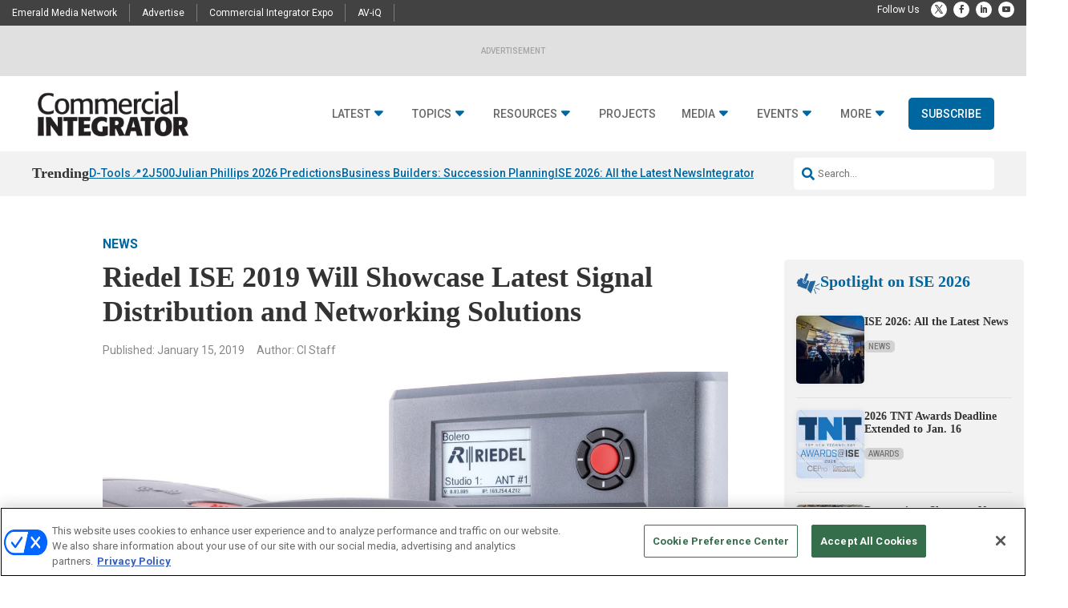

--- FILE ---
content_type: text/html; charset=utf-8
request_url: https://www.google.com/recaptcha/api2/aframe
body_size: 135
content:
<!DOCTYPE HTML><html><head><meta http-equiv="content-type" content="text/html; charset=UTF-8"></head><body><script nonce="16bSb68hggimyN_qpABCLw">/** Anti-fraud and anti-abuse applications only. See google.com/recaptcha */ try{var clients={'sodar':'https://pagead2.googlesyndication.com/pagead/sodar?'};window.addEventListener("message",function(a){try{if(a.source===window.parent){var b=JSON.parse(a.data);var c=clients[b['id']];if(c){var d=document.createElement('img');d.src=c+b['params']+'&rc='+(localStorage.getItem("rc::a")?sessionStorage.getItem("rc::b"):"");window.document.body.appendChild(d);sessionStorage.setItem("rc::e",parseInt(sessionStorage.getItem("rc::e")||0)+1);localStorage.setItem("rc::h",'1769063329486');}}}catch(b){}});window.parent.postMessage("_grecaptcha_ready", "*");}catch(b){}</script></body></html>

--- FILE ---
content_type: text/javascript
request_url: https://polo.feathr.co/v1/analytics/match/script.js?a_id=57914f5c8e802776161a05ff&pk=feathr
body_size: -296
content:
(function (w) {
    
        
        
    if (typeof w.feathr === 'function') {
        w.feathr('match', '6971c39fc02fa70002293508');
    }
        
    
}(window));

--- FILE ---
content_type: application/javascript
request_url: https://ml314.com/utsync.ashx?pub=&adv=&et=0&eid=92151&ct=js&pi=&fp=&clid=&gpp=DBABLA~BVQqAAAACgA.QA&gpp_sid=7&if=0&ps=&cl=&mlt=&data=&&cp=https%3A%2F%2Fwww.commercialintegrator.com%2Fnews%2Friedel-communications-ise-2019%2F72968%2F&pv=1769063324968_7eo5e3qe9&bl=en-us@posix&cb=3904265&return=&ht=&d=&dc=&si=1769063324968_7eo5e3qe9&cid=&s=1280x720&rp=&v=2.8.0.252
body_size: 713
content:
_ml.setFPI('3658479160934793230');_ml.syncCallback({"es":true,"ds":true});_ml.processTag({ url: 'https://dpm.demdex.net/ibs:dpid=22052&dpuuid=3658479160934793230&redir=', type: 'img' });
_ml.processTag({ url: 'https://idsync.rlcdn.com/395886.gif?partner_uid=3658479160934793230', type: 'img' });
_ml.processTag({ url: 'https://match.adsrvr.org/track/cmf/generic?ttd_pid=d0tro1j&ttd_tpi=1', type: 'img' });
_ml.processTag({ url: 'https://ib.adnxs.com/getuid?https://ml314.com/csync.ashx%3Ffp=$UID%26person_id=3658479160934793230%26eid=2', type: 'img' });
